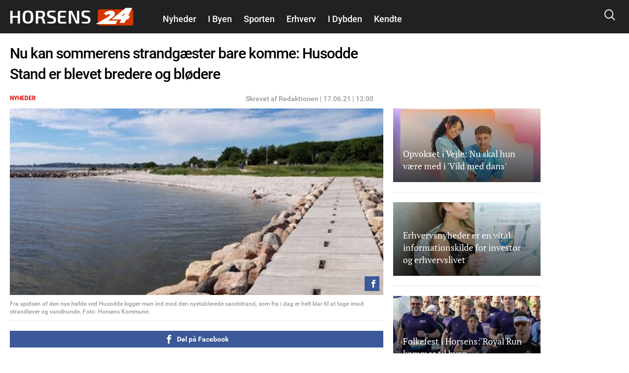

--- FILE ---
content_type: text/html; charset=utf-8
request_url: https://www.google.com/recaptcha/api2/aframe
body_size: 269
content:
<!DOCTYPE HTML><html><head><meta http-equiv="content-type" content="text/html; charset=UTF-8"></head><body><script nonce="4t5D0zaWFYKMgPXDaZXC3g">/** Anti-fraud and anti-abuse applications only. See google.com/recaptcha */ try{var clients={'sodar':'https://pagead2.googlesyndication.com/pagead/sodar?'};window.addEventListener("message",function(a){try{if(a.source===window.parent){var b=JSON.parse(a.data);var c=clients[b['id']];if(c){var d=document.createElement('img');d.src=c+b['params']+'&rc='+(localStorage.getItem("rc::a")?sessionStorage.getItem("rc::b"):"");window.document.body.appendChild(d);sessionStorage.setItem("rc::e",parseInt(sessionStorage.getItem("rc::e")||0)+1);localStorage.setItem("rc::h",'1768756557398');}}}catch(b){}});window.parent.postMessage("_grecaptcha_ready", "*");}catch(b){}</script></body></html>